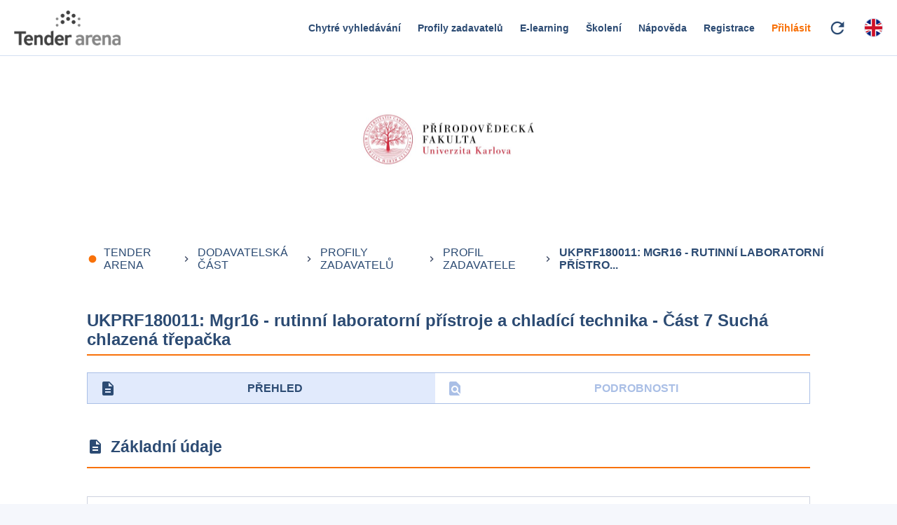

--- FILE ---
content_type: text/plain; charset=utf-8
request_url: https://api.tenderarena.cz/ta/profil/detail-profilu/Z0002392
body_size: 1050
content:
{"id":"Z0002392","datumPosledniZmeny":"2026-01-21T10:00:21.998Z","uredniNazev":"Univerzita Karlova, Přírodovědecká fakulta","pravniForma":{"kod":"601","nazev":"Vysoká škola"},"kategorieZadavatele":"JINA_PRAVNICKA_OSOBA","predmetCinnosti":"SKOLSTVI","identifikacniUdaje":{"ic":"00216208"},"profil":{"identifikator":"PRFUK","evidencniCislo":"Z2016-004497","nazev":"Univerzita Karlova, Přírodovědecká fakulta","webovaAdresaHlavnihoProfilu":"https://www.tenderarena.cz/profily/PRFUK"},"kontaktniUdaje":{"telefon":"","email":"verejne.zakazky@natur.cuni.cz"},"adresa":{"ulice":"Albertov","cisloPopisne":"6","obec":"Praha 2","psc":"12843","stat":"CZ"},"prizpusobeniVzhledu":{"hlavickaLogo":"https://storage.googleapis.com/ts-public-soubory-prod/ta/2025/3/5/6d16a915-935b-484e-a69e-5788d000ee6b_SOUBOR","hlavickaPozadi":"https://storage.googleapis.com/ts-public-soubory-prod/ta/2025/3/5/c0b47f8f-29cd-4faf-b2f1-92551d8b25da_SOUBOR","hlavickaBarvaTextu":"35425F","hlavickaBarvaPozadiTextu":"FFFFFF","hlavickaPruhlednostPozadiTextu":0,"barvaPrvniHlavni":"2C4B73","barvaPrvniDoplnkova":"FFFFFF","barvaDruhaHlavni":"F87109","barvaDruhaDoplnkova":"FFFFFF","barvaTretiHlavni":"CDD2DF","barvaTretiDoplnkova":"335786"}}
